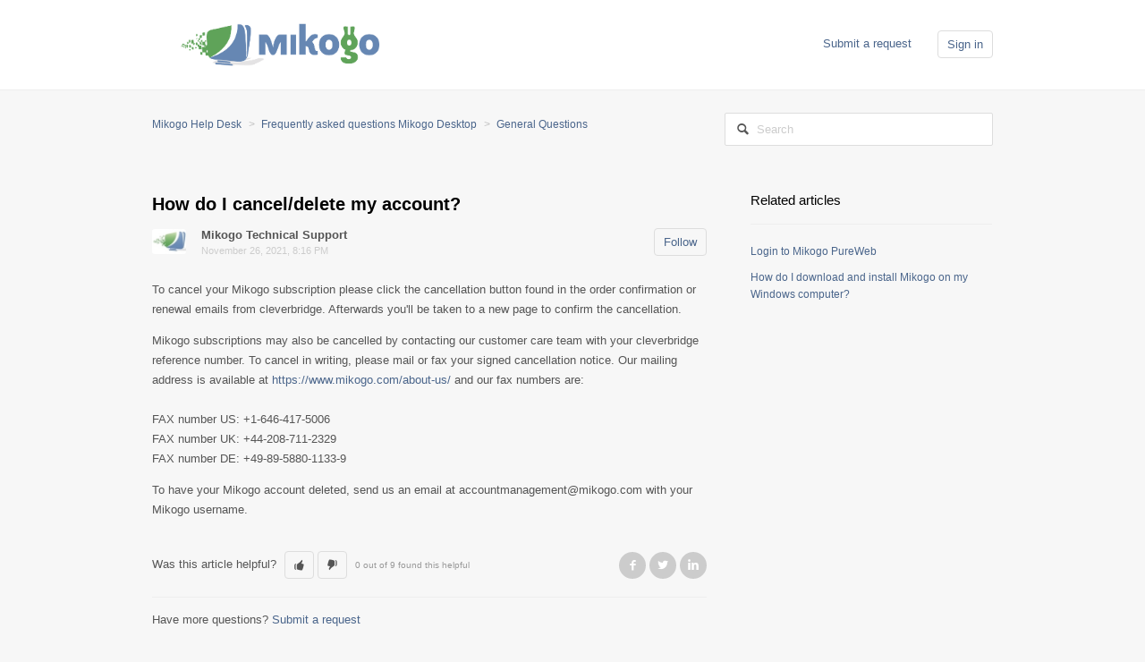

--- FILE ---
content_type: text/html; charset=utf-8
request_url: https://mikogo.zendesk.com/hc/en-us/articles/200453173-How-do-I-cancel-delete-my-account
body_size: 4288
content:
<!DOCTYPE html>
<html dir="ltr" lang="en-US">
<head>
  <meta charset="utf-8" />
  <!-- v26831 -->


  <title>How do I cancel/delete my account? &ndash; Mikogo Help Desk</title>

  <meta name="csrf-param" content="authenticity_token">
<meta name="csrf-token" content="">

  <meta name="description" content="To cancel your Mikogo subscription please click the cancellation button found in the order confirmation or renewal emails from..." /><meta property="og:image" content="https://mikogo.zendesk.com/hc/theming_assets/01HZKVNNSN29GYTY4C7P2XHKAW" />
<meta property="og:type" content="website" />
<meta property="og:site_name" content="Mikogo Help Desk" />
<meta property="og:title" content="How do I cancel/delete my account?" />
<meta property="og:description" content="To cancel your Mikogo subscription please click the cancellation button found in the order confirmation or renewal emails from cleverbridge. Afterwards you'll be taken to a new page to confirm the ..." />
<meta property="og:url" content="https://mikogo.zendesk.com/hc/en-us/articles/200453173-How-do-I-cancel-delete-my-account" />
<link rel="canonical" href="https://mikogo.zendesk.com/hc/en-us/articles/200453173-How-do-I-cancel-delete-my-account">
<link rel="alternate" hreflang="en-us" href="https://mikogo.zendesk.com/hc/en-us/articles/200453173-How-do-I-cancel-delete-my-account">
<link rel="alternate" hreflang="x-default" href="https://mikogo.zendesk.com/hc/en-us/articles/200453173-How-do-I-cancel-delete-my-account">

  <link rel="stylesheet" href="//static.zdassets.com/hc/assets/application-f34d73e002337ab267a13449ad9d7955.css" media="all" id="stylesheet" />
    <!-- Entypo pictograms by Daniel Bruce — www.entypo.com -->
    <link rel="stylesheet" href="//static.zdassets.com/hc/assets/theming_v1_support-e05586b61178dcde2a13a3d323525a18.css" media="all" />
  <link rel="stylesheet" type="text/css" href="/hc/theming_assets/88445/3268136/style.css?digest=19356560148242">

  <link rel="icon" type="image/x-icon" href="/hc/theming_assets/01HZKVNNYP0XSEDDPWXCC699JX">

    <script src="//static.zdassets.com/hc/assets/jquery-ed472032c65bb4295993684c673d706a.js"></script>
    

  <!-- add code here that should appear in the document head -->

  <script type="text/javascript" src="/hc/theming_assets/88445/3268136/script.js?digest=19356560148242"></script>
</head>
<body class="">
  
  
  

  <header class="header">
  <div class="header-inner">
    <div class="logo">
      <a title="Home" href="/hc/en-us">
        <img src="/hc/theming_assets/01HZKVNNSN29GYTY4C7P2XHKAW" alt="Logo">
      </a>
    </div>
    <nav class="user-nav">
      
      <a class="submit-a-request" href="/hc/en-us/requests/new">Submit a request</a>
        <a class="login" data-auth-action="signin" role="button" rel="nofollow" title="Opens a dialog" href="https://mikogo.zendesk.com/access?brand_id=3268136&amp;return_to=https%3A%2F%2Fmikogo.zendesk.com%2Fhc%2Fen-us%2Farticles%2F200453173-How-do-I-cancel-delete-my-account&amp;locale=en-us">Sign in</a>

    </nav>
  </div>
</header>


  <main role="main">
    <nav class="sub-nav">
  <ol class="breadcrumbs">
  
    <li title="Mikogo Help Desk">
      
        <a href="/hc/en-us">Mikogo Help Desk</a>
      
    </li>
  
    <li title="Frequently asked questions Mikogo Desktop">
      
        <a href="/hc/en-us/categories/200030343-Frequently-asked-questions-Mikogo-Desktop">Frequently asked questions Mikogo Desktop</a>
      
    </li>
  
    <li title="General Questions">
      
        <a href="/hc/en-us/sections/200083793-General-Questions">General Questions</a>
      
    </li>
  
</ol>

  <form role="search" class="search" data-search="" action="/hc/en-us/search" accept-charset="UTF-8" method="get"><input type="hidden" name="utf8" value="&#x2713;" autocomplete="off" /><input type="search" name="query" id="query" placeholder="Search" aria-label="Search" />
<input type="submit" name="commit" value="Search" /></form>
</nav>

<article class="main-column">

  <header class="article-header">
    <h1>
      
      How do I cancel/delete my account?
    </h1>
    <div class="article-info">
      <div class="article-avatar">
        <img src="https://mikogo.zendesk.com/system/photos/201634338/mikscreen.jpg" alt="Avatar"/>
      </div>
      <div class="article-meta">
        <strong class="article-author" title="Mikogo Technical Support">
          
            Mikogo Technical Support
          
        </strong>
        <div class="article-updated meta"><time datetime="2021-11-26T20:16:23Z" title="2021-11-26T20:16:23Z" data-datetime="calendar">November 26, 2021 20:16</time></div>
      </div>
      <div><a class="article-subscribe" title="Opens a sign-in dialog" rel="nofollow" role="button" data-auth-action="signin" aria-selected="false" href="/hc/en-us/articles/200453173-How-do-I-cancel-delete-my-account/subscription.html">Follow</a></div>
    </div>
  </header>

  <div class="content-body article-body">
    <p>To cancel your Mikogo subscription please click the cancellation button found in the order confirmation or renewal emails from cleverbridge. Afterwards you'll be taken to a new page to confirm the cancellation.</p>
<p>Mikogo subscriptions may also be cancelled by contacting our customer care team with your cleverbridge reference number. To cancel in writing, please mail or fax your signed cancellation notice. Our mailing address is available at <a href="https://www.mikogo.com/about-us/">https://www.mikogo.com/about-us/</a> and our fax numbers are:<br /> <br /> FAX number US: +1-646-417-5006<br /> FAX number UK: +44-208-711-2329<br /> FAX number DE: +49-89-5880-1133-9</p>
<p>To have your Mikogo account deleted, send us an email at accountmanagement@mikogo.com with your Mikogo username.</p>
  </div>

  <div class="article-attachments">
    <ul class="attachments">
      
    </ul>
  </div>

  <footer class="article-footer">
    
      <div class="article-vote">
        <span class="article-vote-question">Was this article helpful?</span>
        <div class="article-vote-controls">
          <a class="article-vote-up" data-auth-action="signin" aria-selected="false" role="button" rel="nofollow" title="Yes" href="https://mikogo.zendesk.com/access?brand_id=3268136&amp;return_to=https%3A%2F%2Fmikogo.zendesk.com%2Fhc%2Fen-us%2Farticles%2F200453173-How-do-I-cancel-delete-my-account"></a>
          <a class="article-vote-down" data-auth-action="signin" aria-selected="false" role="button" rel="nofollow" title="No" href="https://mikogo.zendesk.com/access?brand_id=3268136&amp;return_to=https%3A%2F%2Fmikogo.zendesk.com%2Fhc%2Fen-us%2Farticles%2F200453173-How-do-I-cancel-delete-my-account"></a>
        </div>
        <small class="article-vote-count">
          <span class="article-vote-label">0 out of 9 found this helpful</span>
        </small>
      </div>
    
    
  <ul class="share">
    <li><a href="https://www.facebook.com/share.php?title=How+do+I+cancel%2Fdelete+my+account%3F&u=https%3A%2F%2Fmikogo.zendesk.com%2Fhc%2Fen-us%2Farticles%2F200453173-How-do-I-cancel-delete-my-account" class="share-facebook">Facebook</a></li>
    <li><a href="https://twitter.com/share?lang=en&text=How+do+I+cancel%2Fdelete+my+account%3F&url=https%3A%2F%2Fmikogo.zendesk.com%2Fhc%2Fen-us%2Farticles%2F200453173-How-do-I-cancel-delete-my-account" class="share-twitter">Twitter</a></li>
    <li><a href="https://www.linkedin.com/shareArticle?mini=true&source=Mikogo+Help+Desk&title=How+do+I+cancel%2Fdelete+my+account%3F&url=https%3A%2F%2Fmikogo.zendesk.com%2Fhc%2Fen-us%2Farticles%2F200453173-How-do-I-cancel-delete-my-account" class="share-linkedin">LinkedIn</a></li>
  </ul>


  </footer>

  <div class="article-more-questions">
    Have more questions? <a href="/hc/en-us/requests/new">Submit a request</a>
  </div>

  <section class="article-comments">
    <div class="comment-list-header">
      <h4>0 Comments</h4>
      <div class="comment-sorter">
      
      </div>
    </div>
    

    

    <div>Article is closed for comments.</div>

    
  </section>

</article>

<aside class="article-sidebar side-column">
  <div data-recent-articles></div>
  
  <section class="related-articles">
    
      <h3 class="related-articles-title">Related articles</h3>
    
    <ul>
      
        <li>
          <a href="/hc/en-us/related/click?data=[base64]%3D--ecc856acd5047df2547eb177eea1f3f6b5fec48b" rel="nofollow">Login to Mikogo PureWeb</a>
        </li>
      
        <li>
          <a href="/hc/en-us/related/click?data=[base64]%3D%3D--e2b50ed7fb76041d40a85a25d1c7396371d01a3b" rel="nofollow">How do I download and install Mikogo on my Windows computer?</a>
        </li>
      
    </ul>
  </section>


</aside>

  </main>

  <footer class="footer">
  <div class="footer-inner">
    <!-- Footer content -->
  </div>
</footer>


    <div class="powered-by-zendesk">
  <svg xmlns="http://www.w3.org/2000/svg" width="26" height="26" focusable="false" viewBox="0 0 26 26">
    <path d="M12 8.2v14.5H0zM12 3c0 3.3-2.7 6-6 6S0 6.3 0 3h12zm2 19.7c0-3.3 2.7-6 6-6s6 2.7 6 6H14zm0-5.2V3h12z"/>
  </svg>

  <a href="https://www.zendesk.com/service/help-center/?utm_source=helpcenter&utm_medium=poweredbyzendesk&utm_campaign=text&utm_content=Mikogo+Help+Desk" target="_blank" rel="nofollow">Powered by Zendesk</a>
</div>


  <!-- / -->

  
  <script src="//static.zdassets.com/hc/assets/en-us.f90506476acd6ed8bfc8.js"></script>
  

  <script type="text/javascript">
  /*

    Greetings sourcecode lurker!

    This is for internal Zendesk and legacy usage,
    we don't support or guarantee any of these values
    so please don't build stuff on top of them.

  */

  HelpCenter = {};
  HelpCenter.account = {"subdomain":"mikogo","environment":"production","name":"Mikogo Help Desk"};
  HelpCenter.user = {"identifier":"da39a3ee5e6b4b0d3255bfef95601890afd80709","email":null,"name":"","role":"anonymous","avatar_url":"https://assets.zendesk.com/hc/assets/default_avatar.png","is_admin":false,"organizations":[],"groups":[]};
  HelpCenter.internal = {"asset_url":"//static.zdassets.com/hc/assets/","web_widget_asset_composer_url":"https://static.zdassets.com/ekr/snippet.js","current_session":{"locale":"en-us","csrf_token":null,"shared_csrf_token":null},"usage_tracking":{"event":"article_viewed","data":"[base64]","url":"https://mikogo.zendesk.com/hc/activity"},"current_record_id":"200453173","current_record_url":"/hc/en-us/articles/200453173-How-do-I-cancel-delete-my-account","current_record_title":"How do I cancel/delete my account?","current_text_direction":"ltr","current_brand_id":3268136,"current_brand_name":"Mikogo Help Desk","current_brand_url":"https://mikogo.zendesk.com","current_brand_active":true,"current_path":"/hc/en-us/articles/200453173-How-do-I-cancel-delete-my-account","show_autocomplete_breadcrumbs":true,"user_info_changing_enabled":false,"has_user_profiles_enabled":false,"has_end_user_attachments":true,"user_aliases_enabled":false,"has_anonymous_kb_voting":false,"has_multi_language_help_center":false,"show_at_mentions":false,"embeddables_config":{"embeddables_web_widget":true,"embeddables_help_center_auth_enabled":false,"embeddables_connect_ipms":false},"answer_bot_subdomain":"static","gather_plan_state":"subscribed","has_article_verification":false,"has_gather":true,"has_ckeditor":false,"has_community_enabled":false,"has_community_badges":false,"has_community_post_content_tagging":false,"has_gather_content_tags":false,"has_guide_content_tags":true,"has_user_segments":true,"has_answer_bot_web_form_enabled":false,"has_garden_modals":false,"theming_cookie_key":"hc-da39a3ee5e6b4b0d3255bfef95601890afd80709-2-preview","is_preview":false,"has_search_settings_in_plan":true,"theming_api_version":1,"theming_settings":{"color_1":"#FFFFFF","color_2":"#F7F7F7","color_3":"#FFFFFF","color_4":"#555555","color_5":"#4A658B","font_1":"Arial, 'Helvetica Neue', Helvetica, sans-serif","font_2":"Arial, 'Helvetica Neue', Helvetica, sans-serif","logo":"/hc/theming_assets/01HZKVNNSN29GYTY4C7P2XHKAW","favicon":"/hc/theming_assets/01HZKVNNYP0XSEDDPWXCC699JX"},"has_pci_credit_card_custom_field":false,"help_center_restricted":false,"is_assuming_someone_else":false,"flash_messages":[],"user_photo_editing_enabled":true,"user_preferred_locale":"en-us","base_locale":"en-us","login_url":"https://mikogo.zendesk.com/access?brand_id=3268136\u0026return_to=https%3A%2F%2Fmikogo.zendesk.com%2Fhc%2Fen-us%2Farticles%2F200453173-How-do-I-cancel-delete-my-account","has_alternate_templates":false,"has_custom_statuses_enabled":false,"has_hc_generative_answers_setting_enabled":true,"has_generative_search_with_zgpt_enabled":false,"has_suggested_initial_questions_enabled":false,"has_guide_service_catalog":false,"has_service_catalog_search_poc":false,"has_service_catalog_itam":false,"has_csat_reverse_2_scale_in_mobile":false,"has_knowledge_navigation":false,"has_unified_navigation":false,"has_csat_bet365_branding":false,"version":"v26831","dev_mode":false};
</script>

  
  <script src="//static.zdassets.com/hc/assets/moment-3b62525bdab669b7b17d1a9d8b5d46b4.js"></script>
  <script src="//static.zdassets.com/hc/assets/hc_enduser-2a5c7d395cc5df83aeb04ab184a4dcef.js"></script>
  
  
</body>
</html>

--- FILE ---
content_type: text/css; charset=utf-8
request_url: https://mikogo.zendesk.com/hc/theming_assets/88445/3268136/style.css?digest=19356560148242
body_size: 9024
content:
/* Base styles */
*, input[type="search"] {
  -webkit-box-sizing: border-box;
  -moz-box-sizing: border-box;
  box-sizing: border-box;
}

html {
  background-color: #F7F7F7;
}

body {
  color: #555555;
  font-family: Arial, 'Helvetica Neue', Helvetica, sans-serif;
  font-size: 13px;
  font-weight: lighter;
  line-height: 1.5;
  margin: 0;
  padding-bottom: 50px;
}

img {
  max-width: 100%;
  vertical-align: middle;
}

img[width], img[height] {
  max-width: none;
}

figure > img {
  display: block;
}

a {
  color: #4A658B;
  font-family: Arial, 'Helvetica Neue', Helvetica, sans-serif;
  text-decoration: none;
}

a:hover {
  text-decoration: underline;
}

ul, ol {
  margin: 0;
  padding: 0;
}

ul {
  list-style: none;
}

table {
  border-collapse: collapse;
  text-align: left;
  width: 100%;
}

[dir="rtl"] table {
  text-align: right;
}

td, th {
  border-color: #eee;
  border-style: solid;
  padding: 12px;
}

th {
  border-width: 1px 0;
  color: #bebebe;
  font-size: 11px;
  font-weight: normal;
  white-space: nowrap;
  text-align: inherit;
}

td {
  border-width: 0 0 1px 0;
}

h1, h2, h3, h4, h5, h6 {
  color: #000;
  font-weight: 400;
}

h1 {
  font-size: 20px;
}

input, textarea, label {
  display: inline-block;
  vertical-align: middle;
}

label, select {
  font-size: 12px;
}

input[type="checkbox"] + label {
  margin-left: 5px;
}

[dir="rtl"] input[type="checkbox"] + label {
  margin-left: 0;
  margin-right: 5px;
}

input, textarea, select {
  border: 1px solid #ddd;
  border-radius: 2px;
}

input, textarea {
  padding: 10px;
}

textarea {
  height: 100px;
  padding: 7px 10px;
  resize: vertical;
}

textarea, input[type="text"] {
  width: 100%;
}

input, textarea, select {
  color: #555;
}

input:focus,
textarea:focus,
select:focus {
  outline: none;
  border: 1px solid #999;
}

input::-ms-clear {
  display: none;
}

input::-webkit-outer-spin-button,
input::-webkit-inner-spin-button {
  margin: 0;
  -webkit-appearance: none;
}

::-webkit-input-placeholder {
  color: #ccc;
}

:-ms-input-placeholder {
  color: #ccc;
}

::-moz-placeholder {
  color: #ccc;
}

select {
  -webkit-appearance: none;
  -moz-appearance: none;
  appearance: none;
  padding: 5px 10px;
  min-width: 141px;
  background: url("/hc/theming_assets/01HZKVNK6JK32Z3X6NAF4XAEGZ") no-repeat #fff;
  background-size: 10px 5px;
  background-position: calc(100% - 10px) 50%;
}

select::-ms-expand {
  display: none;
}

[dir="rtl"] select {
  background-position: 10px 50%;
}

/* Buttons */
button, [role="button"], [type="button"], [type="submit"] {
  border-radius: 4px;
  border: 1px solid #ddd;
  color: #4A658B;
  cursor: pointer;
  display: inline-block;
  padding: 5px 10px;
  position: relative;
  vertical-align: middle;
  white-space: nowrap;
}

a[role="button"]:hover {
  text-decoration: none;
}

input[type="submit"] {
  background: #444;
  border-color: transparent;
  color: #fff;
  padding: 10px 30px;
}

input[type="submit"][disabled] {
  -ms-filter: "progid:DXImageTransform.Microsoft.Alpha(Opacity=40)";
  /* IE 8 */
  opacity: .4;
}

button img, [role="button"] img {
  border-radius: 4px;
  margin: 0 5px 0 0;
  height: 20px;
  position: relative;
  top: -1px;
  vertical-align: middle;
}

[dir="rtl"] button img, [dir="rtl"] [role="button"] img {
  margin: 0 0 0 5px;
}

/* Forms */
.form {
  max-width: 505px;
}

.form-field ~ .form-field {
  margin-top: 25px;
}

.form-field label {
  display: block;
  font-weight: bold;
  margin-bottom: 5px;
}

.form-field input[type="checkbox"] + label {
  margin: 0 0 0 10px;
}

.form-field.required > label::after {
  content: "*";
  color: #f00;
  margin-left: 2px;
}

.form-field p {
  color: #bebebe;
  font-size: 11px;
}

.form-field input[type="number"], .form-field input.datepicker {
  width: 150px;
}

.form-field input.partialcreditcardinputfield {
  background: url("[data-uri]") no-repeat 10px 10px;
  background-size: 14px;
  padding-left: 28px;
}

[dir="rtl"] .form-field input.partialcreditcardinputfield {
  padding-left: 0;
  padding-right: 28px;
  background-position: right 10px top 10px;
}

.form-field .nesty-input {
  height: 37px;
  line-height: 37px;
  vertical-align: middle;
}

.form-field .nesty-input:focus {
  outline: none;
  border: 1px solid #999;
}

.form form + form {
  margin-top: 25px;
}

.searchbox {
  margin: 25px 0;
}

.searchbox-suggestions {
  background-color: #fff;
  border: 1px solid #eee;
  border-radius: 4px;
  padding: 10px 20px;
}

.searchbox-suggestions li {
  padding: 5px 0;
}

[data-loading="true"] input,
[data-loading="true"] textarea {
  background: transparent url("/hc/theming_assets/01HZKVNKZNNRPM1JMJW9RCEGRK") 99% 50% no-repeat;
  background-size: 16px 16px;
}

.form footer {
  border-top: 1px solid #eee;
  margin-top: 40px;
  padding-top: 30px;
  text-align: right;
}

.form footer a {
  color: #ccc;
  cursor: pointer;
  margin-right: 15px;
}

/* Navigation menus */
.nav li, .nav-bordered li, .nav-spaced li {
  display: inline-block;
  font-weight: bold;
}

.nav li a, .nav-bordered li a, .nav-spaced li a {
  font-weight: normal;
}

.nav-bordered li + li {
  border-color: #eee;
  border-style: solid;
  border-width: 0 0 0 1px;
  margin: 0 0 0 30px;
  padding: 0 0 0 30px;
}

[dir="rtl"] .nav-bordered li + li {
  border-width: 0 1px 0 0;
  margin: 0 30px 0 0;
  padding: 0 30px 0 0;
}

.nav-spaced li + li {
  margin: 0 0 0 40px;
}

[dir="rtl"] .nav-spaced li + li {
  margin: 0 40px 0 0;
}

/* Search box */
.search-box, .sub-nav .search {
  position: relative;
}

.search-box::before, .sub-nav .search::before {
  content: "\1F50D";
  font-family: "entypo";
  font-size: 1.25em;
  line-height: 0;
  position: absolute;
  text-align: center;
  top: 50%;
  width: 2.5em;
  z-index: 1;
}

.search-box input, .sub-nav .search input {
  line-height: 1.2em;
  font-weight: lighter;
  padding: .75em 2.7em;
  width: 100%;
  -webkit-appearance: none;
}

.search-box input[type="submit"], .sub-nav .search input[type="submit"] {
  display: none;
}

/* Breadcrumbs */
.breadcrumbs li {
  color: #bebebe;
  display: inline-block;
  font-size: 12px;
  max-width: 450px;
  overflow: hidden;
  text-overflow: ellipsis;
}

.breadcrumbs li + li::before {
  content: ">";
  margin: 0 4px;
}

/* Labels */
.label, .request-status, .post-overview-status > span, .post-status > span, .profile-contribution .contribution-status {
  border-radius: 20px;
  display: inline-block;
  font-size: 10px;
  padding: 3px 10px;
  text-transform: uppercase;
  white-space: nowrap;
}

/* Metadata */
.meta, .meta-group {
  color: #ccc;
  display: inline-block;
  font-size: 11px;
}

.meta-group * + *::before {
  content: "\2022";
  font-size: 8px;
  margin: 0 10px;
}

/* Helper classes */
.clearfix::before, .clearfix::after {
  content: " ";
  display: table;
}

.clearfix::after {
  clear: both;
}

/* Social share links */
.share {
  white-space: nowrap;
}

.share li, .share a {
  display: inline-block;
}

.share a {
  height: 30px;
  line-height: 30px;
  overflow: hidden;
  vertical-align: middle;
  width: 30px;
}

.share a::before {
  background: #ccc;
  border-radius: 50%;
  color: #fff;
  display: inline-block;
  font-family: "entypo";
  text-align: center;
  width: 100%;
}

.share a:hover {
  text-decoration: none;
}

.share-twitter::before {
  content: "\F309";
}

.share-facebook::before {
  content: "\F30C";
}

.share-linkedin::before {
  content: "\F318";
}

.share-googleplus::before {
  content: "\F30F";
}

/* Pagination */
.pagination {
  margin: 20px 0;
  text-align: center;
}

.pagination * {
  display: inline-block;
}

.pagination li {
  border: 1px solid #eee;
  float: left;
  margin-left: -1px;
}

[dir="rtl"] .pagination li {
  float: right;
}

.pagination a, .pagination span {
  color: inherit;
  font-size: 12px;
  padding: 5px 12px;
}

.pagination-current {
  background-color: #f9f9f9;
  color: #bebebe;
}

.pagination-first {
  border-radius: 3px 0 0 3px;
}

[dir="rtl"] .pagination-first {
  border-radius: 0 3px 3px 0;
}

.pagination-last {
  border-radius: 0 3px 3px 0;
}

[dir="rtl"] .pagination-last {
  border-radius: 3px 0 0 3px;
}

/* Content styles */
.content-body {
  word-wrap: break-word;
  line-height: 1.7;
}

.content-body img {
  max-width: 100%;
}

.content-body hr {
  background-color: #eee;
  border: 0;
  height: 1px;
}

.content-body ul, .content-body ol {
  list-style-position: inside;
  padding: 0 15px;
}

.content-body ul {
  list-style-type: disc;
}

.content-body ol ul, .content-body ul ul {
  list-style-type: circle;
}

.content-body ol ol ul,
.content-body ol ul ul,
.content-body ul ol ul,
.content-body ul ul ul {
  list-style-type: square;
}

.content-body code {
  background: #f9f9f9;
  border: 1px solid #eee;
  border-radius: 3px;
  padding: 0 5px;
  margin: 0 2px;
}

.content-body pre {
  background: #f9f9f9;
  border: 1px solid #eee;
  border-radius: 3px;
  padding: 10px 15px;
  overflow: auto;
  white-space: pre;
}

.content-body blockquote {
  border-left: 1px solid #eee;
  color: #bebebe;
  font-style: italic;
  padding: 0 15px;
}

.vote {
  display: inline-block;
  text-align: center;
  width: 35px;
}

.vote a {
  outline: none;
  text-decoration: none;
}

.vote-sum {
  display: block;
  font-weight: bold;
  margin: 3px 0;
}

[dir="rtl"] .vote-sum {
  direction: ltr;
  unicode-bidi: bidi-override;
}

.vote-up::before, .vote-down::before {
  border-radius: 50%;
  border: 1px solid #ddd;
  color: #555555;
  display: inline-block;
  font-family: "entypo";
  font-size: 15px;
  height: 18px;
  line-height: 18px;
  width: 18px;
}

.vote-up:hover::before, .vote-down:hover::before {
  border-color: #bbb;
}

.vote-up::before {
  content: "\E763";
}

.vote-down::before {
  content: "\E760";
}

.vote-voted::before, .vote-voted:hover::before {
  border-color: #555555;
}

/* Frame */
main, .header-inner, .footer-inner {
  margin: 0 auto;
  padding: 0 20px;
  width: 980px;
}

/* Columns */
.main-column, .side-column {
  display: inline-block;
  vertical-align: top;
}

.main-column {
  width: 620px;
}

.side-column {
  width: 270px;
  margin-left: 45px;
}

[dir="rtl"] .side-column {
  margin-left: 0;
  margin-right: 45px;
}

/* Header */
.header {
  background: #FFFFFF;
  border-bottom: 1px solid #eee;
}

.header-inner {
  display: table;
  height: 100px;
}

.logo, .user-nav {
  display: table-cell;
  vertical-align: middle;
}

.logo img {
  max-height: 60px;
}

.user-nav {
  text-align: right;
}

.user-nav > * {
  display: inline-block;
  margin: 0 0 0 25px;
}

[dir="rtl"] .user-nav {
  text-align: left;
}

[dir="rtl"] .user-nav > * {
  margin: 0 25px 0 0;
}

/* Home page */
.hero-unit {
  display: block;
  font-size: 22px;
  padding: 80px 60px;
}

body.community-enabled .knowledge-base, body.community-enabled .community {
  display: inline-block;
  vertical-align: top;
}

body.community-enabled .knowledge-base {
  width: 620px;
}

.knowledge-base, .community {
  display: inline-block;
  vertical-align: top;
}

.knowledge-base {
  width: 100%;
}

.community {
  background: #f9f9f9;
  border-radius: 5px;
  display: none;
  padding: 25px 20px;
  margin-top: 65px;
  margin-left: 45px;
  width: 270px;
}

[dir="rtl"] .community {
  margin-left: 0;
  margin-right: 45px;
}

.community .recent-activity {
  padding: 0;
  width: auto;
}

.community h2, .community h3, .section h3 {
  color: #555555;
  font-size: 13px;
  font-weight: lighter;
  margin: 10px 0 15px;
  text-transform: uppercase;
}

.community h4 {
  font-size: 15px;
  margin-top: 0;
}

.community h4 a {
  font-size: 11px;
  font-weight: normal;
  margin-left: 5px;
}

/* Knowledge base trees */
.article-list li, .community li {
  margin-bottom: 10px;
}

.category h2 {
  border-bottom: 1px solid #eee;
  font-size: 16px;
  margin: 25px 0;
  padding-bottom: 18px;
}

.category h2 a, .section h3 a {
  color: inherit;
}

.category-empty, .section {
  display: inline-block;
  padding: 0 50px 30px 0;
  vertical-align: top;
  width: 49.5%;
}

[dir="rtl"] .category-empty, [dir="rtl"] .section {
  padding: 0 0 30px 50px;
}

.see-all-articles {
  display: inline-block;
  font-size: 12px;
  margin-top: 10px;
  text-decoration: underline;
}

.category-description, .section-description {
  color: #bebebe;
  margin-bottom: 50px;
  margin-top: -15px;
}

.category-list a, .section-list a {
  color: inherit;
  display: inline-block;
  font-size: 18px;
  margin-bottom: 10px;
}

.page-header {
  border-bottom: 1px solid #eee;
  margin-bottom: 30px;
  min-height: 50px;
  padding-bottom: 15px;
}

.page-header > * {
  display: table-cell;
  vertical-align: middle;
}

.page-header > *:first-child {
  width: 100%;
}

.page-header + p {
  color: #bebebe;
  margin: -15px 0 20px 0;
}

.page-header h1 {
  font-size: 20px;
}

/* Search */
.search-box .search::before, .sub-nav .search .search::before {
  content: "\1F50D";
  font-family: "entypo";
  font-size: 1.25em;
  line-height: 0;
  position: absolute;
  text-align: center;
  top: 50%;
  width: 2.5em;
  z-index: 1;
}

/* Sub-nav */
.sub-nav {
  display: table;
  margin-bottom: 25px;
  padding: 25px 0;
  table-layout: fixed;
  width: 100%;
}

.sub-nav > * {
  display: table-cell;
}

.sub-nav .breadcrumbs {
  overflow: hidden;
  white-space: nowrap;
}

.sub-nav .search {
  width: 300px;
}

/* Article */
.article-header {
  margin-bottom: 25px;
}

.article-header h1 {
  font-weight: bold;
  margin: 0 0 10px;
}

.article-info > * {
  display: table-cell;
  vertical-align: middle;
}

.article-avatar {
  min-width: 55px;
}

.article-avatar img {
  border-radius: 3px;
  max-height: 38px;
  max-width: 38px;
}

.article-meta {
  width: 100%;
  max-width: 0;
  overflow: hidden;
  text-overflow: ellipsis;
}

.article-updated {
  display: block;
}

.article-more-questions {
  margin: 15px 0 50px;
}

.article-body table {
  table-layout: fixed;
}

.article-body ul,
.article-body ol {
  margin: 20px 0 20px 20px;
  list-style-position: outside;
}

.article-body li > ul,
.article-body li > ol {
  margin: 0 0 0 20px;
}

.article-footer {
  border-bottom: 1px solid #eee;
  margin-top: 15px;
  padding: 20px 0;
}

.article-footer .article-vote, .article-footer .share {
  display: table-cell;
}

.article-vote {
  width: 100%;
}

.article-vote > * {
  display: inline-block;
}

.article-vote-controls {
  margin: 0 5px;
}

.article-vote-count {
  color: #999;
  min-width: 20%;
}

.article-vote-up, .article-vote-down {
  color: inherit;
  font-family: "entypo";
}

.article-vote-up::before {
  content: "\1f44d";
}

.article-vote-down::before {
  content: "\1f44e";
}

.article-vote-up.article-voted {
  color: #6b9100;
  border-color: #6b9100;
}

.article-vote-down.article-voted {
  color: #999;
  border-color: #999;
}

/* Side column */
.side-column h3 {
  border-bottom: 1px solid #eee;
  padding-bottom: 15px;
  margin: 0 0 20px;
}

.side-column ul {
  margin-bottom: 60px;
}

.side-column li {
  margin-bottom: 10px;
}

.side-column li a {
  font-size: 12px;
}

.visibility-internal-icon::before {
  content: "\1F512";
  display: inline-block;
  font-family: "entypo";
  text-align: center;
  width: 13px;
}

.article-promoted span, .visibility-internal {
  cursor: default;
  position: relative;
}

.article-promoted span::before, .article-promoted span::after, .visibility-internal::before, .visibility-internal::after {
  display: none;
  font-size: 13px;
  font-weight: normal;
  position: absolute;
}

.article-promoted span::before, .visibility-internal::before {
  background: #222;
  border-radius: 3px;
  color: #fff;
  content: attr(data-title);
  font-family: sans-serif;
  left: -10px;
  margin-top: 5px;
  padding: 3px 10px;
  text-transform: none;
  top: 100%;
  white-space: nowrap;
  z-index: 1;
}

.article-promoted span::after, .visibility-internal::after {
  border-bottom: 5px solid #222;
  border-left: 5px solid transparent;
  border-right: 5px solid transparent;
  bottom: -5px;
  content: "";
  height: 0;
  left: 50%;
  margin-left: -5px;
  width: 0;
}

.article-promoted span:hover::before, .article-promoted span:hover::after, .visibility-internal:hover::before, .visibility-internal:hover::after {
  display: block;
}

/* Comments - Article, Request and Post pages */
.comment-list {
  margin-bottom: 25px;
}

.comment-list > * {
  border-bottom: 1px solid #eee;
  padding: 25px 0;
}

.comment-list > *:first-child {
  border-top: 1px solid #eee;
}

.comment-list-header {
  margin-bottom: 18px;
}

.comment-list-header > * {
  display: inline-block;
  margin: 0;
}

.comment-sorter {
  float: right;
}

.comment-sorter a {
  color: #999;
  text-decoration: none;
  padding-left: 20px;
}

[dir="rtl"] .comment-sorter {
  float: left;
}

[dir="rtl"] .comment-sorter a {
  padding-left: 0;
  padding-right: 20px;
}

.comment-sorter [aria-selected="true"] {
  font-weight: bold;
  color: #333;
}

.comment, .comment-form {
  display: table;
  table-layout: fixed;
  width: 100%;
  word-wrap: break-word;
}

.comment > *, .comment-form > * {
  display: table-cell;
  vertical-align: top;
}

.comment-vote, .comment-bookmark {
  text-align: center;
  width: 50px;
}

.comment-bookmark::before {
  color: #77a500;
  content: "\1F516";
  font-family: "entypo";
  font-size: 23px;
  line-height: 1.1;
}

.comment-avatar {
  position: relative;
  width: 85px;
}

.comment-avatar img {
  border-radius: 3px;
  max-width: 65px;
  max-height: 65px;
}

.comment-avatar-agent::after {
  background-color: transparent;
  background-image: url("/hc/theming_assets/01HZKVNMSMXYY60D879VP640QC");
  background-image: url("/hc/theming_assets/01HZKVNNKXXY30DF4W1YCH6QGQ");
  background-repeat: no-repeat;
  background-size: 15px;
  content: " ";
  height: 15px;
  left: 55px;
  position: absolute;
  top: 55px;
  width: 15px;
}

[dir="rtl"] .comment-avatar-agent::after {
  left: auto;
  right: 55px;
}

.comment-header {
  margin-bottom: 15px;
  overflow: hidden;
  text-overflow: ellipsis;
}

.comment-published, .comment-pending, .comment-official {
  border: 1px solid transparent;
  float: right;
  font-size: 11px;
  padding: 1px 5px;
}

[dir="rtl"] .comment-published, [dir="rtl"] .comment-pending, [dir="rtl"] .comment-official {
  float: left;
}

.comment-published {
  color: #bebebe;
}

.comment-published::before {
  content: " ";
  display: inline-block;
  width: 5px;
}

.comment-pending, .comment-official {
  border-color: currentcolor;
  border-radius: 2px;
}

.comment-pending {
  color: #eec100;
}

.comment-official {
  color: #77a500;
}

.comment-form textarea {
  display: block;
  border-radius: 2px 2px 0 0;
  border-width: 1px;
}

.comment-ccs + textarea,
.comment-attachments {
  margin-top: 10px;
}

.comment-form-controls {
  display: none;
  margin-top: 10px;
  text-align: right;
}

[dir="rtl"] .comment-form-controls {
  text-align: left;
}

.comment-form-controls input[type="submit"] {
  margin-left: 15px;
}

[dir="rtl"] .comment-form-controls input[type="submit"] {
  margin-left: 0;
  margin-right: 15px;
}

.comment-screencasts, .comment-mark-as-solved {
  display: inline-block;
  margin-right: 20px;
  vertical-align: middle;
}

[dir="rtl"] .comment-screencasts, [dir="rtl"] .comment-mark-as-solved {
  margin-left: 20px;
}

.comment-actions {
  float: right;
  color: #999;
}

[dir="rtl"] .comment-actions {
  float: left;
}

.comment-actions .dropdown-toggle::before {
  content: "\2699";
  font-size: 11px;
  font-family: "entypo";
}

.attachment-list, .screencast-list {
  font-size: 11px;
  margin-top: 25px;
}

.attachment-list span, .screencast-list span {
  color: #999;
}

[dir="rtl"] .attachment-list span, [dir="rtl"] .screencast-list span {
  direction: rtl;
  unicode-bidi: bidi-override;
}

.attachment-list li, .screencast-list li {
  margin-bottom: 10px;
}

.attachment-list li::before, .screencast-list li::before {
  border-radius: 3px;
  color: #bbb;
  font-family: "entypo";
  margin-right: 5px;
  padding: 5px;
}

.attachment-list li::before {
  content: "\1F4CE";
}

.screencast-list li::before {
  content: "\1F4BB";
}

.my-activities-header {
  border-bottom: 1px solid #eee;
  margin-bottom: 25px;
  padding: 25px 0;
}

.my-activities-header .breadcrumbs li {
  color: #000;
  font-size: 20px;
  font-weight: normal;
}

.my-activities-header .breadcrumbs li:first-child, .my-activities-header .breadcrumbs li::before {
  display: none;
}

.my-activities-nav {
  margin-bottom: 100px;
}

.my-activities-sub-nav {
  margin-bottom: 15px;
}

.request-table-toolbar {
  background: #f9f9f9;
  display: table;
  padding: 8px;
  width: 100%;
}

.request-table-filters {
  display: table-cell;
  text-align: right;
}

[dir="rtl"] .request-table-filters {
  text-align: left;
}

.request-table-filters label::before {
  content: " ";
  width: 25px;
  display: inline-block;
}

.requests-search {
  border-radius: 20px;
  outline: none;
  padding: 6px 15px;
}

.organization-subscribe, .organization-unsubscribe {
  margin-left: 15px;
  background: #444;
  color: #fff;
}

.my-activities-following-header {
  margin-bottom: 15px;
}

.my-activities-table .user-avatar {
  width: 20px;
  height: 20px;
  border-radius: 4px;
  margin-right: 5px;
}

.my-activities-table .user-avatar + a {
  vertical-align: middle;
}

.requests-search-info {
  padding: 10px 0;
}

.request-id {
  color: #bebebe;
}

.request-details {
  background: #f9f9f9;
  border: 1px solid #eee;
  border-radius: 3px;
  font-size: 12px;
  margin: 0 0 30px;
  padding: 15px 20px;
}

.request-details dt {
  font-weight: bold;
  margin-top: 15px;
}

.request-details dt:first-child {
  margin-top: 0;
}

.request-details dt.requester {
  font-weight: normal;
}

.request-details dt.request-followup-source {
  font-weight: normal;
  border-bottom: 1px solid #eee;
  padding-bottom: 15px;
}

.request-details dd {
  margin: 2px 0 0;
  word-wrap: break-word;
}

.request-details dd ul {
  margin: 10px 0;
}

.request-details dd li {
  list-style-type: disc;
  list-style-position: inside;
  margin: 0 0 3px 0;
}

.request-details .nested-field-tag::before {
  content: " > ";
}

.request-details .nested-field-tag:first-child::before {
  content: "";
}

.request-details .attachment-list li, .request-details .request-collaborators li {
  list-style: none;
}

.request-status {
  color: #fff;
  border-radius: 3px;
}

.request-open {
  background: #59bbe0;
}

.request-answered {
  background: #f5ca00;
}

.request-solved {
  background: #828282;
}

.request-details .request-collaborators {
  font-size: 0;
}

.request-details .request-collaborators li {
  font-size: 12px;
  border-radius: 2px;
  display: inline-block;
  padding: 5px 6px;
  background-color: #ececec;
  margin: 0 5px 5px 0;
  max-width: 100%;
  text-overflow: ellipsis;
  overflow: hidden;
  white-space: nowrap;
}

.request-table a.requests-link {
  position: relative;
}

.request-table a.requests-link .requests-sort-symbol {
  position: absolute;
  left: calc(100% + 3px);
  bottom: 0;
  color: #bebebe;
  font-size: 10px;
}

.request-comment-form .comment-form-controls {
  display: block;
}

.request-comment-form .comment-form-controls input#mark_as_solved {
  display: none;
}

.request-comment-form .comment-form-controls a[role="button"][data-disabled] {
  color: #bebebe;
  cursor: default;
}

/* Community */
.post-to-community a {
  padding-left: 20px;
  padding-right: 20px;
}

.post-to-community a::before {
  content: "\2b\00a0";
  position: relative;
  top: -1px;
}

/* Community topics page */
.topic-list li {
  display: inline-block;
  padding: 0 100px 30px 0;
  vertical-align: top;
  width: 49.5%;
}

.topic-list li h3, .topic-list li p {
  margin: 0;
  overflow: hidden;
  text-overflow: ellipsis;
}

.topic-list li p {
  color: #bebebe;
}

.topic-list li .meta-group {
  margin-top: 5px;
}

[dir="rtl"] .topic-list li {
  padding: 0 0 30px 100px;
}

/* Community topic page */
.topic-header {
  margin-bottom: 15px;
}

.topic-header > * {
  display: table-cell;
  vertical-align: middle;
}

.topic-filters {
  width: 100%;
}

.topic-filters > * {
  display: inline-block;
  font-weight: bolder;
  margin-right: 20px;
}

[dir="rtl"] .topic-filters > * {
  margin-right: 0;
  margin-left: 20px;
}

.post-overview {
  border-bottom: 1px solid #eee;
  padding: 16px 0;
}

.post-overview-info {
  display: inline-block;
  max-width: 500px;
  overflow: hidden;
  text-overflow: ellipsis;
}

.post-overview-info a {
  font-size: 16px;
}

.post-overview-info .meta-group {
  display: block;
  margin-top: 5px;
}

.post-pinned .post-overview-info::before {
  content: "\2605";
  margin-right: 5px;
  color: #4A658B;
}

.post-overview-status {
  float: right;
  margin: 0 10px;
}

.post-overview-status > span {
  color: #fff;
}

[dir="rtl"] .post-overview-status {
  float: left;
}

.post-overview-count {
  background: #f9f9f9;
  border-radius: 3px;
  color: #bebebe;
  float: right;
  font-size: 10px;
  margin-left: 10px;
  min-width: 90px;
  padding: 10px 15px;
  text-align: center;
  text-transform: uppercase;
}

.post-overview-count strong {
  color: #555555;
  display: block;
  font-size: 13px;
}

[dir="rtl"] .post-overview-count strong {
  direction: ltr;
  unicode-bidi: bidi-override;
}

[dir="rtl"] .post-overview-count {
  float: left;
  margin-left: 0;
  margin-right: 10px;
}

/* Community post page */
.post-actions .dropdown-toggle {
  font-size: 11px;
  font-weight: bold;
}

.post-actions .dropdown-toggle::before {
  content: "\2699\00a0\00a0";
  font: 11px bold;
  font-family: "entypo";
}

.post {
  display: table;
  margin-bottom: 50px;
  table-layout: fixed;
  width: 100%;
}

.post-vote, .post-container {
  display: table-cell;
  vertical-align: top;
}

.post-vote {
  width: 45px;
  padding-top: 5px;
}

.post-header {
  margin-bottom: 25px;
}

.post-header h1 {
  margin: 0 0 10px;
  overflow: hidden;
  text-overflow: ellipsis;
}

.post-info {
  display: table;
  width: 100%;
}

.post-info > * {
  display: table-cell;
  vertical-align: middle;
  white-space: nowrap;
}

.post-avatar {
  min-width: 55px;
  position: relative;
}

.post-avatar img {
  border-radius: 3px;
  max-height: 38px;
  max-width: 38px;
}

.post-avatar-agent::after {
  background-color: transparent;
  background-image: url("/hc/theming_assets/01HZKVNMSMXYY60D879VP640QC");
  background-image: url("/hc/theming_assets/01HZKVNNKXXY30DF4W1YCH6QGQ");
  background-repeat: no-repeat;
  background-size: 14px;
  position: relative;
  display: block;
  width: 15px;
  height: 15px;
  left: 28px;
  top: -10.5px;
  content: " ";
}

[dir="rtl"] .post-avatar-agent::after {
  left: auto;
  right: 28px;
}

.post-meta {
  width: 100%;
  max-width: 0;
}

.post-author {
  display: block;
  white-space: normal;
  overflow: hidden;
  text-overflow: ellipsis;
}

.post-status > span {
  color: #fff;
  margin: 0 10px;
}

.post-planned {
  background-color: #3eaae5;
}

.post-not-planned {
  background-color: #b5b5b5;
}

.post-completed {
  background-color: #669600;
}

.post-answered {
  background-color: #669600;
}

.post-share {
  margin-top: 30px;
  text-align: right;
}

[dir="rtl"] .post-share {
  text-align: left;
}

/* Community post page and topic page */
.topic-follow [role="button"], .post-follow [role="button"] {
  border-radius: 3px;
  font-size: 12px;
  padding: 4px 10px;
}

.topic-follow [role="button"]::after, .post-follow [role="button"]::after {
  content: attr(data-follower-count);
  font-family: inherit;
  color: #555555;
  display: inline-block;
  border-left: 1px solid #ddd;
  margin-left: 10px;
  padding-left: 10px;
}

[dir="rtl"] .topic-follow [role="button"]::after, [dir="rtl"] .post-follow [role="button"]::after {
  border-left: 0;
  border-right: 1px solid #ddd;
  margin: 0 10px 0 0;
  padding: 0 10px 0 0;
}

.topic-follow [role="button"][aria-selected="true"], .post-follow [role="button"][aria-selected="true"] {
  background: #f9f9f9;
  color: #555555;
}

body.community-enabled .search-results-column {
  display: inline-block;
  vertical-align: top;
  width: 450px;
}

body.community-enabled .search-results-column + .search-results-column {
  margin-left: 35px;
}

[dir="rtl"] body.community-enabled .search-results-column + .search-results-column {
  margin-left: 0;
  margin-right: 35px;
}

.search-results-subheading {
  padding-bottom: 10px;
  margin-bottom: 0;
}

.search-results-subheading-link {
  font-size: 13px;
  font-weight: normal;
  margin-left: 5px;
}

.search-results-list {
  margin-bottom: 25px;
}

.search-results-list > * {
  border-bottom: 1px solid #eee;
  padding: 20px 0;
}

.search-results-list > *:first-child {
  border-top: 1px solid #eee;
}

.search-result-link {
  font-size: 16px;
}

.search-result-description, .search-result-meta {
  overflow: hidden;
  text-overflow: ellipsis;
  padding-top: 10px;
}

.search-result-meta-name, .search-result-meta-time, .search-result-meta-count {
  font-size: 12px;
  color: #bebebe;
}

.search-result-meta-time::before, .search-result-meta-count::before {
  display: inline-block;
  content: "\2022";
  speak: none;
  line-height: 1;
  -webkit-font-smoothing: antialiased;
}

[dir="ltr"] .search-result-meta-time::before, [dir="ltr"] .search-result-meta-count::before {
  padding-right: 5px;
}

[dir="rtl"] .search-result-meta-time::before, [dir="rtl"] .search-result-meta-count::before {
  padding-left: 5px;
}

.search-result-votes {
  background: #a8d119;
  border-radius: 2px;
  color: #fff;
  display: inline-block;
  line-height: 1;
  padding: 4px 5px;
  position: relative;
  top: -2px;
}

.search-result-votes::before {
  content: "\1F44D";
  font-family: "entypo";
}

[dir="ltr"] .search-result-votes {
  margin-left: 5px;
}

[dir="ltr"] .search-result-votes::before {
  margin-right: 3px;
}

[dir="rtl"] .search-result-votes {
  margin-right: 5px;
}

[dir="rtl"] .search-result-votes::before {
  margin-left: 3px;
}

.error-page {
  margin: 0 auto;
  max-width: 500px;
  padding-top: 5%;
}

.error-page h1 {
  font-size: 52px;
  margin-bottom: 0;
}

.error-page h2 {
  font-size: 16px;
  margin-bottom: 5px;
}

.error-page > a {
  display: block;
  margin-top: 25px;
}

.recent-activity {
  background: #f9f9f9;
  border-radius: 5px;
  padding: 25px 20px;
  width: 270px;
}

.recent-activity-header {
  margin-top: 0;
  font-size: 15px;
}

.recent-activity-item {
  word-wrap: break-word;
}

.recent-activity-item ~ .recent-activity-item {
  margin-top: 15px;
}

.recent-activity-item-parent {
  color: #555555;
  font-size: 12px;
  text-decoration: none;
  display: block;
}

.recent-activity-item-parent:hover {
  text-decoration: underline;
}

.recent-activity-item-link {
  display: block;
}

.recent-activity-item-meta {
  font-size: 12px;
  color: #999;
}

.recent-activity-item-time {
  display: inline-block;
}

.recent-activity-item-comment {
  display: none;
}

.recent-activity-item-comment::before {
  display: inline-block;
  content: "\2022";
}

.recent-activity-item-comment span::before {
  font-family: "entypo";
  content: "\00a0\00a0\e718";
  display: inline-block;
  vertical-align: middle;
  padding-right: 3px;
}

[data-recent-activity-action="article_comment_added"] .recent-activity-item-comment,
[data-recent-activity-action="post_comment_added"] .recent-activity-item-comment,
[data-recent-activity-action="answer_added"] .recent-activity-item-comment {
  display: inline-block;
}

.recent-activity-controls,
.recent-activity-loader {
  padding-top: 20px;
  font-size: 12px;
}

.recent-activity-loader {
  display: inline-block;
  position: relative;
}

.recent-activity-loader::before {
  display: block;
  position: absolute;
  content: "\0020";
  width: 50%;
  height: 100%;
  left: 0;
  top: 0;
  background: linear-gradient(to right, rgba(255, 255, 255, 0) 0%, #f9f9f9 50%, rgba(255, 255, 255, 0) 100%);
  animation: recent-activity-loader .5s infinite;
  -webkit-animation: recent-activity-loader .5s infinite;
}

@keyframes recent-activity-loader {
  0% {
    left: 0;
  }
  100% {
    left: 100%;
  }
}

@-webkit-keyframes recent-activity-loader {
  0% {
    left: 0;
  }
  100% {
    left: 100%;
  }
}

.escalation-badge, a.escalation-badge {
  background-color: #95be22;
  border-color: #95be22;
  border-radius: 3px;
  border-style: solid;
  border-width: 1px;
  color: #F7F7F7;
  font-size: 11px;
  margin: 0 3px;
  padding: 1px 3px;
  text-decoration: none;
  vertical-align: baseline;
}

/* User Profiles */
.profile-header {
  border-bottom: 1px solid #eee;
  padding: 25px 0;
  display: flex;
}

.profile-header .profile-info {
  display: flex;
  flex-wrap: wrap;
  flex-grow: 1;
  min-width: 0;
}

.profile-avatar {
  position: relative;
  margin-right: 10px;
}

[dir="rtl"] .profile-avatar {
  margin-left: 10px;
  margin-right: 0;
}

.profile-avatar .avatar {
  width: 65px;
  height: 65px;
  border-radius: 50%;
}

.profile-avatar-agent::after {
  background-color: transparent;
  background-image: url("/hc/theming_assets/01HZKVNMSMXYY60D879VP640QC");
  background-image: url("/hc/theming_assets/01HZKVNNKXXY30DF4W1YCH6QGQ");
  background-repeat: no-repeat;
  background-size: 15px;
  position: absolute;
  width: 15px;
  height: 15px;
  content: "";
  bottom: 0;
  right: 0;
}

[dir="rtl"] .profile-avatar-agent::after {
  left: 0;
}

.profile-header .basic-info {
  justify-content: center;
  flex-grow: 1;
  flex-basis: 0;
  display: flex;
  flex-direction: column;
  word-wrap: break-word;
  min-width: 0;
}

.profile-header .basic-info .name {
  margin: 0;
}

.profile-header .options {
  display: flex;
  align-items: flex-start;
  margin-left: 10px;
}

[dir="rtl"] .profile-header .options {
  margin-left: 0;
  margin-right: 10px;
}

.profile-header .options > :not(:last-child) {
  margin-right: 10px;
}

[dir="rtl"] .profile-header .options > :not(:last-child) {
  margin-left: 10px;
  margin-right: 0;
}

.profile-header .options [data-action="edit-profile"] {
  background: #444;
  border-color: #444 transparent #222;
  color: #fff;
}

.profile-header .description {
  margin: 20px 0 15px 0;
  font-size: 14px;
  flex-basis: 100%;
  word-break: break-all;
  word-break: break-word;
}

.profile-stats {
  list-style: none;
  padding: 0;
  margin: 0;
  display: flex;
}

.profile-stats .stat {
  display: flex;
}

.profile-stats .stat-label {
  color: #999;
}

.profile-stats-activity {
  margin: 15px 0 15.5px;
  flex-basis: 100%;
}

.profile-stats-activity .stat {
  flex-direction: column;
}

.profile-stats-activity .stat:not(:last-child) {
  margin-right: 40px;
}

[dir="rtl"] .profile-stats-activity .stat:not(:last-child) {
  margin-right: 0;
  margin-left: 40px;
}

.profile-stats-counters {
  flex: 0 0 271px;
  margin-left: 60px;
  flex-direction: column;
}

[dir="rtl"] .profile-stats-counters {
  margin-right: 60px;
  margin-left: 0;
}

.profile-stats-counters .stat .stat-label {
  flex: 0 0 100px;
}

.profile-stats-counters .stat:not(:last-child) {
  margin-bottom: 17px;
}

.profile-private-badge {
  border: 1px solid #ddd;
  border-radius: 4px;
  color: #999;
  padding: 5px 10px;
}

.profile-private-badge::after {
  content: "\1f512";
  font-family: "Entypo";
  margin-left: 5px;
}

.profile-nav {
  margin-bottom: 40.5px;
  border-bottom: 1px solid #eee;
  padding: 10.5px 0;
}

.profile-section {
  width: calc(100% - 271px - 60px);
}

.profile-section-header {
  display: flex;
  align-items: center;
  flex-wrap: wrap;
  padding-bottom: 10px;
}

.profile-section-title {
  flex-basis: 100%;
  margin: 0;
}

.profile-section-description {
  flex: 1 0 50%;
  white-space: nowrap;
  overflow: hidden;
  text-overflow: ellipsis;
}

.profile-section-header > :not(:first-child) {
  margin-top: 20px;
}

.profile-section-sorter {
  margin-left: 20px;
}

[dir="rtl"] .profile-section-sorter {
  margin-left: 0;
  margin-right: 20px;
}

.profile-contribution {
  padding: 20px 0;
  word-wrap: break-word;
  position: relative;
}

.profile-contribution-header {
  margin-bottom: 5px;
}

.profile-contribution-title {
  margin: 0 0 5px 0;
  display: inline;
  line-height: 21px;
  vertical-align: middle;
}

.profile-contribution-breadcrumbs > li {
  display: inline;
  word-wrap: break-word;
}

.profile-contribution-body {
  margin: 10px 0;
  font-size: 13px;
  line-height: 1.5;
}

.profile-contribution-meta {
  display: block;
  font-size: 11px;
  line-height: 18px;
  color: #ccc;
}

.profile-contribution-meta .meta-data {
  display: inline;
}

.profile-contribution-meta > .meta-data:not(:last-child)::after {
  content: "\00B7";
  padding: 0 5px;
}

.profile-contribution-list > .profile-contribution {
  border-top: 1px solid #eee;
  padding-left: 33px;
}

[dir="rtl"] .profile-contribution-list > .profile-contribution {
  padding-right: 33px;
  padding-left: 0;
}

.profile-contribution-list > .profile-contribution:last-child {
  border-bottom: 1px solid #eee;
}

.profile-section .no-activity,
.profile-section .private-activity {
  display: block;
  margin-top: 40px;
  color: #999;
}

.profile-section .private-activity::before {
  content: "\1f512";
  font-family: "Entypo";
  margin-right: 10px;
}

.profile-activity-list {
  margin-top: 25px;
  margin-left: 10px;
}

[dir="rtl"] .profile-activity-list {
  margin-left: 0;
  margin-right: 10px;
}

.profile-activity {
  position: relative;
  padding-bottom: 30px;
  padding-left: 20px;
}

[dir="rtl"] .profile-activity {
  padding-left: 0;
  padding-right: 20px;
}

.profile-activity:not(:last-child) {
  border-left: 1px solid #ddd;
}

[dir="rtl"] .profile-activity:not(:last-child) {
  border-left: 0;
  border-right: 1px solid #ddd;
}

.profile-activity-header {
  display: flex;
  align-items: center;
}

.profile-activity-header .avatar {
  width: 40px;
  height: 40px;
  min-width: 40px;
  align-self: flex-start;
  border-radius: 50%;
  margin-right: 10px;
}

[dir="rtl"] .profile-activity-header .avatar {
  margin-left: 10px;
  margin-right: 0;
}

.profile-activity-description {
  word-wrap: break-word;
  min-width: 0;
  width: 100%;
  margin-top: 0;
}

.profile-activity-description span:first-child {
  font-weight: bold;
}

.profile-activity-contribution {
  padding: 20px;
  border: 1px solid #eee;
  border-radius: 8px;
  margin-left: 50px;
}

[dir="rtl"] .profile-activity-contribution {
  margin-left: 0;
  margin-right: 50px;
}

.profile-contribution .contribution-published,
.profile-contribution .contribution-pending,
.profile-contribution .contribution-official {
  border: 1px solid transparent;
  float: right;
  font-size: 11px;
  padding: 1px 5px;
}

[dir="rtl"] .profile-contribution .contribution-published, [dir="rtl"]
.profile-contribution .contribution-pending, [dir="rtl"]
.profile-contribution .contribution-official {
  float: left;
}

.profile-contribution .contribution-published {
  color: #bebebe;
}

.profile-contribution .contribution-published::before {
  content: " ";
  display: inline-block;
  width: 5px;
}

.profile-contribution .contribution-pending,
.profile-contribution .contribution-official {
  border-color: currentcolor;
  border-radius: 2px;
}

.profile-contribution .contribution-pending {
  color: #eec100;
}

.profile-contribution .contribution-official {
  color: #77a500;
}

.profile-contribution .contribution-status {
  display: inline-block;
  color: #fff;
  margin: 0 10px;
}

.profile-contribution .contribution-planned {
  background-color: #3eaae5;
}

.profile-contribution .contribution-not-planned {
  background-color: #b5b5b5;
}

.profile-contribution .contribution-completed {
  background-color: #669600;
}

.profile-contribution .contribution-answered {
  background-color: #669600;
}

.profile-contribution-list > .profile-contribution::before,
.profile-activity::before {
  position: absolute;
  content: "";
  font-family: "Entypo";
  text-align: center;
  color: #ccc;
  font-size: 16px;
  background-color: #fff;
}

.profile-contribution-list > .profile-contribution::before {
  left: 0;
  top: 16px;
  width: 28px;
  line-height: 28px;
}

[dir="rtl"] .profile-contribution-list > .profile-contribution::before {
  right: 0;
}

.profile-activity::before {
  left: -14px;
  width: 28px;
  line-height: 40px;
}

[dir="rtl"] .profile-activity::before {
  left: 0;
  right: -14px;
}

.profile-articles > .profile-contribution::before,
.profile-activity-list > li[class$="-article"]::before {
  content: "\1f4C4";
}

.profile-posts > .profile-contribution::before,
.profile-activity-list > li[class$="-post"]::before {
  content: "\e720";
}

.profile-comments > .profile-contribution::before,
.profile-activity-list > li[class$="-comment"]::before {
  content: "\e718";
}
